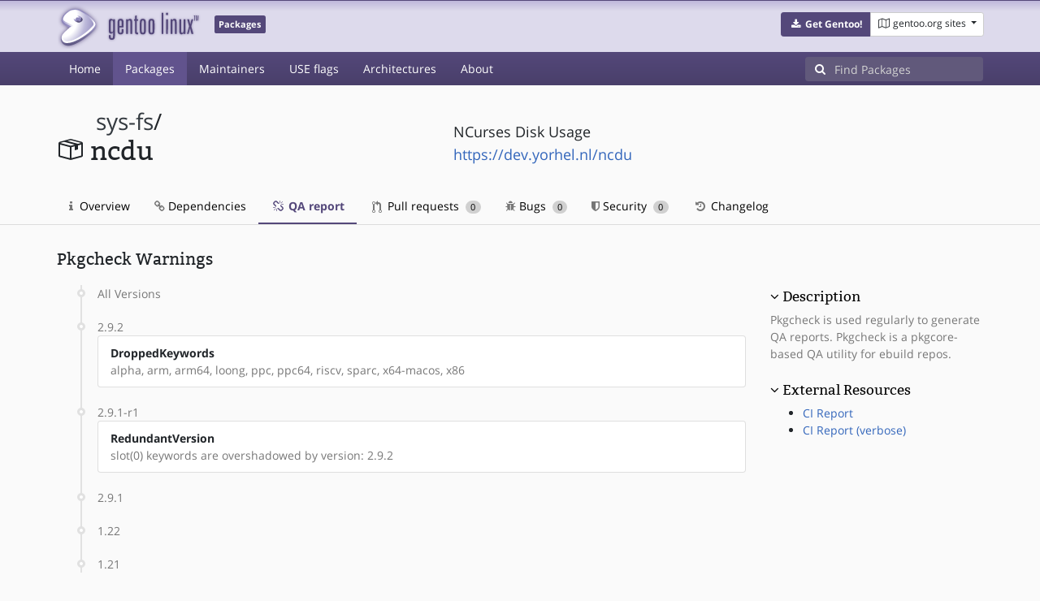

--- FILE ---
content_type: text/html; charset=utf-8
request_url: https://packages.gentoo.org/packages/sys-fs/ncdu/qa-report
body_size: 2826
content:
<!doctype html><html lang="en"><head><title>sys-fs/ncdu – Gentoo Packages</title><meta charset="utf-8"><meta name="viewport" content="width=device-width, initial-scale=1.0"><meta name="theme-color" content="#54487a"><meta name="description" content="Gentoo Packages Database"><script src="/assets/application.js"></script><link rel="icon" href="https://packages.gentoo.org/favicon.ico" type="image/x-icon"><link rel="stylesheet" href="/assets/stylesheets.css"></head><body><header><div class="site-title"><div class="container"><div class="row justify-content-between"><div class="logo"><a href="/" title="Back to the homepage" class="site-logo"><img src="https://assets.gentoo.org/tyrian/site-logo.png" alt="Gentoo" srcset="https://assets.gentoo.org/tyrian/site-logo.svg"></a> <span class="site-label">Packages</span></div><div class="site-title-buttons"><div class="btn-group btn-group-sm"><a href="https://get.gentoo.org/" role="button" class="btn get-gentoo"><span class="fa fa-fw fa-download"></span> <strong>Get Gentoo!</strong></a><div class="btn-group btn-group-sm"><a class="btn gentoo-org-sites dropdown-toggle" data-toggle="dropdown" data-target="#" href="#"><span class="fa fa-fw fa-map-o"></span> <span class="d-none d-sm-inline">gentoo.org sites</span> <span class="caret"></span></a><div class="dropdown-menu dropdown-menu-right"><a class="dropdown-item" href="https://www.gentoo.org/" title="Main Gentoo website"><span class="fa fa-home fa-fw"></span> gentoo.org</a> <a class="dropdown-item" href="https://wiki.gentoo.org/" title="Find and contribute documentation"><span class="fa fa-file-text-o fa-fw"></span> Wiki</a> <a class="dropdown-item" href="https://bugs.gentoo.org/" title="Report issues and find common issues"><span class="fa fa-bug fa-fw"></span> Bugs</a> <a class="dropdown-item" href="https://forums.gentoo.org/" title="Discuss with the community"><span class="fa fa-comments-o fa-fw"></span> Forums</a> <a class="dropdown-item" href="https://packages.gentoo.org/" title="Find software for your Gentoo"><span class="fa fa-hdd-o fa-fw"></span> Packages</a><div class="dropdown-divider"></div><a class="dropdown-item" href="https://planet.gentoo.org/" title="Find out what's going on in the developer community"><span class="fa fa-rss fa-fw"></span> Planet</a> <a class="dropdown-item" href="https://archives.gentoo.org/" title="Read up on past discussions"><span class="fa fa-archive fa-fw"></span> Archives</a> <a class="dropdown-item" href="https://sources.gentoo.org/" title="Browse our source code"><span class="fa fa-code fa-fw"></span> Sources</a><div class="dropdown-divider"></div><a class="dropdown-item" href="https://infra-status.gentoo.org/" title="Get updates on the services provided by Gentoo"><span class="fa fa-server fa-fw"></span> Infra Status</a></div></div></div></div></div></div></div><nav class="tyrian-navbar navbar navbar-dark navbar-expand-lg bg-primary" role="navigation"><div class="container"><div class="navbar-header"><button class="navbar-toggler" type="button" data-toggle="collapse" data-target="#navbar-main-collapse" aria-controls="navbar-main-collapse" aria-expanded="false" aria-label="Toggle navigation"><span class="navbar-toggler-icon"></span></button></div><div class="collapse navbar-collapse navbar-main-collapse" id="navbar-main-collapse"><ul class="navbar-nav mr-auto"><li class="nav-item"><a class="nav-link" href="/">Home</a></li><li class="nav-item active"><a class="nav-link" href="/categories">Packages</a></li><li class="nav-item"><a class="nav-link" href="/maintainers">Maintainers</a></li><li class="nav-item"><a class="nav-link" href="/useflags">USE flags</a></li><li class="nav-item"><a class="nav-link" href="/arches">Architectures</a></li><li class="nav-item"><a class="nav-link" href="/about">About</a></li></ul><form class="form-inline inlinesearch" role="search" action="/packages/search" method="get"><div class="input-group"><div class="input-group-prepend"><span class="input-group-text" id="basic-addon1"><i class="fa fa-search" aria-hidden="true"></i></span></div><input class="form-control" name="q" type="text" placeholder="Find Packages" aria-label="Find Packages"></div></form></div></div></nav></header><div class="kk-header-container"><div class="container"><div class="row"><div class="col-12"><div class="row mt-3"><div class="col-md-5"><h1 class="stick-top kk-package-title" id="package-title" data-atom="sys-fs/ncdu" data-category="sys-fs" data-name="ncdu"><small class="kk-package-cat"><a href="/categories/sys-fs" class="text-dark">sys-fs</a>/</small><div><svg height="32" class="octicon octicon-package right left kk-package-icon" aria-label="Package icon" viewBox="0 0 16 16" version="1.1" width="32" role="img"><path fill-rule="evenodd" d="M1 4.27v7.47c0 .45.3.84.75.97l6.5 1.73c.16.05.34.05.5 0l6.5-1.73c.45-.13.75-.52.75-.97V4.27c0-.45-.3-.84-.75-.97l-6.5-1.74a1.4 1.4 0 0 0-.5 0L1.75 3.3c-.45.13-.75.52-.75.97zm7 9.09l-6-1.59V5l6 1.61v6.75zM2 4l2.5-.67L11 5.06l-2.5.67L2 4zm13 7.77l-6 1.59V6.61l2-.55V8.5l2-.53V5.53L15 5v6.77zm-2-7.24L6.5 2.8l2-.53L15 4l-2 .53z"></path></svg><div class="kk-package-name">ncdu</div></div></h1></div><div class="col-md-7"><p class="lead kk-package-maindesc">NCurses Disk Usage</p><p class="kk-package-homepage"><a href="https://dev.yorhel.nl/ncdu">https://dev.yorhel.nl/ncdu</a></p></div><div class="col-md-12 pt-4 mt-1"><nav class="nav kk-package-nav"><a class="nav-link" href="/packages/sys-fs/ncdu"><i class="fa fa-info mr-1" aria-hidden="true"></i> Overview </a><a class="nav-link" href="/packages/sys-fs/ncdu/dependencies"><i class="fa fa-link" aria-hidden="true"></i> Dependencies </a><a class="nav-link active" href="/packages/sys-fs/ncdu/qa-report"><i class="fa fa-fw fa-chain-broken" aria-hidden="true"></i> QA report </a><a class="nav-link" href="/packages/sys-fs/ncdu/pull-requests"><i class="octicon octicon-git-pull-request opticon-resource-icon ml-1" aria-hidden="true"></i> Pull requests <span class="ml-1 badge badge-pill kk-misc-badge">0</span></a><a class="nav-link" href="/packages/sys-fs/ncdu/bugs"><i class="fa fa-bug" aria-hidden="true"></i> Bugs <span class="ml-1 badge badge-pill kk-misc-badge">0</span></a><a class="nav-link" href="/packages/sys-fs/ncdu/security"><i class="fa fa-shield" aria-hidden="true"></i> Security <span class="ml-1 badge badge-pill kk-misc-badge">0</span></a><a class="nav-link" href="/packages/sys-fs/ncdu/changelog"><i class="fa fa-fw fa-history" aria-hidden="true"></i> Changelog </a></nav></div></div></div></div></div></div><div class="tab-content" id="myTabContent"><div class="container mb-5 tab-pane fade show active" id="overview" role="tabpanel" aria-labelledby="overview-tab"><div class="row"><div class="col-md-9"><h3>Pkgcheck Warnings</h3><ul class="timeline"><li><span class="text-muted">All Versions</span><ul class="list-group"></ul></li><li><span class="text-muted">2.9.2</span><ul class="list-group"><li class="list-group-item"><strong>DroppedKeywords</strong><br><span class="kk-version kk-cell-sep-right text-muted">alpha, arm, arm64, loong, ppc, ppc64, riscv, sparc, x64-macos, x86</span></li></ul></li><li><span class="text-muted">2.9.1-r1</span><ul class="list-group"><li class="list-group-item"><strong>RedundantVersion</strong><br><span class="kk-version kk-cell-sep-right text-muted">slot(0) keywords are overshadowed by version: 2.9.2</span></li></ul></li><li><span class="text-muted">2.9.1</span><ul class="list-group"></ul></li><li><span class="text-muted">1.22</span><ul class="list-group"></ul></li><li><span class="text-muted">1.21</span><ul class="list-group"></ul></li></ul></div><div class="col-md-3 pt-5"><h4 class=""><a class="collapseLink" style="color:#000000;" data-toggle="collapse" href="#collapseDescription" role="button" aria-expanded="false" aria-controls="collapseDescription">Description</a></h4><div class="collapse show" id="collapseDescription"><span class="text-muted">Pkgcheck is used regularly to generate QA reports. Pkgcheck is a pkgcore-based QA utility for ebuild repos.</span></div><h4 class="mt-4"><a class="collapseLink" style="color:#000000;" data-toggle="collapse" href="#collapseExternalResources" role="button" aria-expanded="false" aria-controls="collapseExternalResources">External Resources</a></h4><div class="collapse show" id="collapseExternalResources"><ul><li><a href="https://qa-reports.gentoo.org/output/gentoo-ci/output.html;pkg=sys-fs:ncdu" target="_blank">CI Report</a></li><li><a href="https://qa-reports.gentoo.org/output/gentoo-ci/output.verbose.html;pkg=sys-fs:ncdu" target="_blank">CI Report (verbose)</a></li></ul></div></div></div></div></div><footer style="background-color: #fafafa; box-shadow:none!important;"><div class="container pt-4" style="border-top: 1px solid #dddddd;"><div class="row"><div class="col-2 col-sm-2 col-md-2"><ul class="footerlinks three-icons"><li><a href="https://twitter.com/gentoo" title="@Gentoo on Twitter"><span class="fa fa-twitter fa-fw"></span></a></li><li><a href="https://www.facebook.com/gentoo.org" title="Gentoo on Facebook"><span class="fa fa-facebook fa-fw"></span></a></li><li><a href="https://www.reddit.com/r/Gentoo/" title="Gentoo on Reddit"><span class="fa fa-reddit-alien fa-fw"></span></a></li></ul></div><div class="col-8 col-sm-8 col-md-8"><strong>&copy; 2001&ndash;2025 Gentoo Authors</strong><br><small>Gentoo is a trademark of the Gentoo Foundation, Inc. and of Förderverein Gentoo e.V. The contents of this document, unless otherwise expressly stated, are licensed under the <a href="https://creativecommons.org/licenses/by-sa/4.0/" rel="license">CC-BY-SA-4.0</a> license. The <a href="https://www.gentoo.org/inside-gentoo/foundation/name-logo-guidelines.html">Gentoo Name and Logo Usage Guidelines</a> apply.</small></div><div class="col-2 col-sm-2 col-md-2 text-right"><strong><a class="text-dark" href="https://www.gentoo.org/inside-gentoo/contact/">Contact</a></strong><br><small>v1.0.3</small></div></div></div></footer></body></html>